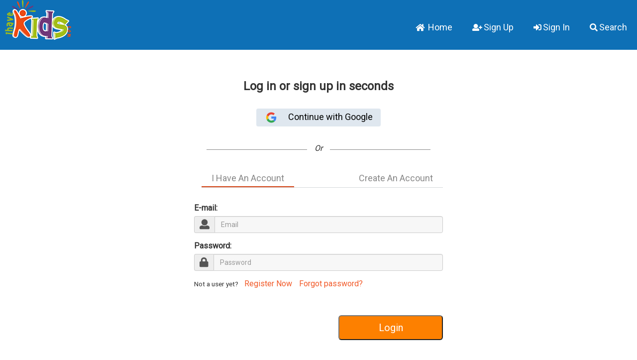

--- FILE ---
content_type: text/html; charset=UTF-8
request_url: https://www.ihavekids.com/access/signin/addphotos/244
body_size: 11954
content:
<!doctype html>

<html lang="en">
<head>

<script async src="https://pagead2.googlesyndication.com/pagead/js/adsbygoogle.js?client=ca-pub-3670544055495690"
     crossorigin="anonymous"></script>

    <meta name="ahrefs-site-verification" content="57877490aceceb45ea6f26e97d39241f76e60aa79c4953a62de0a5ebfb71b984">

    
<!-- Hotjar Tracking Code for https://www.ihavekids.com/ -->
<script>
    (function(h,o,t,j,a,r){
        h.hj=h.hj||function(){(h.hj.q=h.hj.q||[]).push(arguments)};
        h._hjSettings={hjid:3109401,hjsv:6};
        a=o.getElementsByTagName('head')[0];
        r=o.createElement('script');r.async=1;
        r.src=t+h._hjSettings.hjid+j+h._hjSettings.hjsv;
        a.appendChild(r);
    })(window,document,'https://static.hotjar.com/c/hotjar-','.js?sv=');
</script>


    <title>Acess Page</title>    <meta charset="utf-8">
    <meta http-equiv="X-UA-Compatible" content="IE=edge">
    <meta name="viewport" content="width=device-width, initial-scale=1.0">

     <meta name="description" content="Save on Chicken Wings and Find the Best Deals Near You.">    
  
     <meta name="robots" content="noindex, follow">  
    <link rel="stylesheet" href="/css/ihavekids.css">
    <link href="https://use.fontawesome.com/releases/v5.0.6/css/all.css" rel="stylesheet"> <!-- search icon and neeed for star rating -->
    <link rel="preconnect" href="https://fonts.gstatic.com">
   
 <link href="https://fonts.googleapis.com/css2?family=Poppins&display=swap" rel="stylesheet"> <!--used in menu -->
   
    <link href='https://fonts.googleapis.com/css?family=Roboto' rel='stylesheet'>

     <link href="//fonts.googleapis.com/css?family=Great+Vibes|Lora:400,400i,700,700i" rel="stylesheet" type="text/css" />
    <!--needed for the start rating-->


<script src="https://ajax.googleapis.com/ajax/libs/jquery/3.3.1/jquery.min.js"></script>
<link rel="stylesheet" href="https://maxcdn.bootstrapcdn.com/bootstrap/3.3.7/css/bootstrap.min.css" integrity="sha384-BVYiiSIFeK1dGmJRAkycuHAHRg32OmUcww7on3RYdg4Va+PmSTsz/K68vbdEjh4u" crossorigin="anonymous">
<link href="/dist/font/font-fileuploader.css" rel="stylesheet"><link href="/css/jquery.fileuploader.min.css" media="all" rel="stylesheet"><script src="/dist/jquery.fileuploader.min.js" type="text/javascript"></script><link href="/css/jquery.fileuploader-theme-dragdrop.css" media="all" rel="stylesheet"><link href="/css/jquery.fileuploader-theme-avatar.css" media="all" rel="stylesheet">


<style>

section {
padding:0px;

}

.navtop {
  float: right;
  margin-top: 20px;
}
.navtop ul {
  list-style: none;
  margin: 0;
  padding: 0;
  background-color: #0e70b6;
}
.navtop ul li {
  float: left;
  position: relative;
}
.navtop ul li a {
  display: block;
  padding: 0 20px;
  line-height: 70px;
  
  color:#ffffff;
  text-decoration: none;
  /*
  The full path of this code is nav ul li a:not(:only-child):after. This means that the code will apply to any a tag in our nav list that is NOT an only child, aka any dropdown. The :after means it comes after the output of the tag. I’ve decided that to specify any nav item as a dropdown, it will be followed by a unicode arrow – ▾ (#9662).
  */
}
.navtop ul li a:hover {

    background-color: #0561a3ed;
    color: #f2f2f2 !important;
    border-radius: 6px;

}
.navtop ul li a:not(:only-child):after {
  padding-left: 4px;
  content: ' ▾';
}
.navtop ul li ul li {
  min-width: 190px;

}
.navtop ul li ul li a {
  padding: 15px;
  line-height: 20px;
}

.nav-dropdown {
  position: absolute;
  z-index: 1;
  /* Guarantees that the dropdown will display on top of any content. */
  box-shadow: 0 3px 12px rgba(0, 0, 0, 0.15);
  display: none;
}

.nav-mobile {
  display: none;
  position: absolute;
  top: 0;
  right: 0;
  background: #0e70b6;
  height: 70px;
  width: 70px;
}

@media only screen and (max-width: 800px) {
  .nav-mobile {
    display: block;
  }

  .navtop {
    width: 100%;
   
  }
  .navtop ul {
    display: none;
  }
  .navtop ul li {
    float: none;
  }
  .navtop ul li a {
    padding: 15px;
    line-height: 20px;
    padding-left:30px;
  }
  .navtop ul li ul li a {
    padding-left: 30px;
  }
}
#nav-toggle {
  position: absolute;
  left: 18px;
  top: 22px;
  cursor: pointer;
  padding: 10px 35px 16px 0px;
}
#nav-toggle span,
#nav-toggle span:before,
#nav-toggle span:after {
  cursor: pointer;
  border-radius: 1px;
  height: 5px;
  width: 35px;
  background: #ffffff;
  position: absolute;
  display: block;
  content: '';
  transition: all 300ms ease-in-out;
}
#nav-toggle span:before {
  top: -10px;
}
#nav-toggle span:after {
  bottom: -10px;
}
#nav-toggle.active span {
  background-color: transparent;
}
#nav-toggle.active span:before, #nav-toggle.active span:after {
  top: 0;
}
#nav-toggle.active span:before {
  transform: rotate(45deg);
}
#nav-toggle.active span:after {
  transform: rotate(-45deg);
}

@media screen and (min-width: 800px) {
  .nav-list {
    display: block !important;
  }
}
/* 
.navigation – the outer wrapper for the navbar. Specifies the height and color, and will stretch the full width of the viewport.
*/
.navigation {
 background-color: #0e70b6;
    min-height: 100px;
  font-size: 18px;
}

/*
.nav-container – the inner wrapper for the navbar. Defines how far the actual content should stretch.
*/
.nav-container {
  max-width: 1400px;
  margin: 0 auto;
}


.logoimg {
    max-height: 80px;
    max-width: 143px;
    padding-left: 10px;
}

/****** Start Nav Bar ******/









/****** End Nav Bar ******/



/****** Start Hero ******/



.box {
 background-size: cover;
    background-repeat: no-repeat;
    background-position: 30% 0%;
     min-height: 500px;
     min-height: 0px;    /* background-color: #ffffffab; */
    background-blend-mode: screen;

   width:100%;
   
    display: flex;
    flex-direction: column;
    -webkit-mask-image: -webkit-gradient(linear, left 90%, left bottom, from(rgba(0,0,0,1)), to(rgba(0,0,0,0)))
       
}




.img-title {
   
    color: #fff;
    text-align: center;
   
    letter-spacing: 3px;
}
.img-title h1{

    font-weight: 800;  
     line-height: 1.4;
    font-size: 80px;   
    padding: left; 
    padding: 5px;
    text-shadow: 2px 1px 8px #000;
    letter-spacing: 10px;
  }
  
  .img-title h3{
  
    margin-top: 30px;
    font-size: 24px;

    font-weight: 600;
    line-height: 1.4;
    text-shadow: 2px 1px 8px #000;
}

.img-title h2 {
    margin-top: 60px;
    font-size: 35px;
    font-weight: 600;
    line-height: 1.4;
    text-shadow: 2px 1px 8px #000;
}




/* Style the Breadcrumbs ************************************************/


.bread{
   background-color: #f1eff3;

  }

  

ul.breadcrumbs {
  padding: 6px;
  list-style: none;
     width:80%;

    margin: auto;
}

/* Display list items side by side */
ul.breadcrumbs li {
  display: inline;
  font-size: 14px;
}

/* Add a slash symbol (/) before/behind each list item */
ul.breadcrumbs li+li:before {
  padding: 1px;
  color: black;
  content: "/\00a0";
}

/* Add a color to all links inside the list */
ul.breadcrumbs li a {
  color: #585858;
  text-decoration: none;
}

/* Add a color on mouse-over */
ul.breadcrumbs li a:hover {
  color: #fd1800;
  text-decoration: underline;
}



a.header-link:link {
 
  color: rgba(255, 255, 255, 1);
}
a.header-link:visited {
  color: rgba(255, 255, 255, 1);
}
a.header-link:hover {
  text-decoration: none !important;
  color: #f15a29 ;
}


a.header-link:focus {
   
    text-decoration: none !important;
  color: #f15a29;  
}



.fa-map-marker:before {
    content: "\f041";
   
}






.tab-container {
 max-width: 94%;
    margin: 0 auto;
    webkit-box-shadow: 0 4px 8px 0 rgb(0 0 0 / 20%), 0 6px 20px 0 rgb(0 0 0 / 19%);
    box-shadow: 0 4px 8px 0 rgb(0 0 0 / 20%), 0 6px 20px 0 rgb(0 0 0 / 19%);
    background: #fff;
    border-radius: 4px;
    -webkit-transition: border-radius .5s,box-shadow .5s,margin .5s,-webkit-transform .5s;
    transition: border-radius .5s,box-shadow .5s,margin .5s,-webkit-transform .5s;
    margin-bottom: 24px;
    margin-top: -60px;
}

.tab {
 background-color: white;
   /* border-bottom: 1px solid #9fa4a8;*/
    /* margin: 20px 0; */
    padding: 15px;
    position: relative;
    overflow: hidden;
  transition: 0.3 ease;
}

.tab.active {
 
  box-shadow: 0 3px 6px rgba(0, 0, 0, 0.1), 0 3px 6px rgba(0, 0, 0, 0.1);
}


.tab-title {
  margin: 0 35px 0 0;
}

.tab-text {
 /* display: none;*/
  margin: 10px 0 0;
  padding-left:10px;
}

.tab.active .tab-text {
  display: block;
}

.tab.active .tab-text {
  display: block;
}

.tab-toggle {
background-color: rgb(105 83 221 / 48%);
  border: 0;
  
  cursor: pointer;
  display: flex;
  align-items: center;
  justify-content: center;
  font-size: 16px;
  padding: 0;
  position: absolute;
  top: 10px;
  right: 30px;
  height: 30px;
  width: 30px;
  color: white;
      border-radius: 50%
}

.tab-toggle:focus {
  outline: 0;
}

.tab-toggle .fa-chevron-up {
  display: none;
}

.tab-toggle.active .fa-chevron-up {
  color: #fff;
  display: block;
}

.tab-toggle.active .fa-chevron-down {
  display: none;
}

.tab.active .tab-toggle {
  background-color: #9fa4a8;
}
.tab-text a{
color:#888;
}

.tab-title {
  color:#337ab7;
}


.tab-attractions{

display:none;

}



.tab-events{

display:none;

}

.tab-filter{

display:none;

}




nav{
 
  z-index: 199;
  width: 100%;
  
  background: rgb(105 83 221 / 90%);

   position: -webkit-sticky;
        position: sticky;
        top: 0;
}
nav .bottom-menu-wrapper{
  position: relative;
  max-width: 1300px;
  padding: 0px 30px;
  height: 70px;
  line-height: 70px;
  margin: auto;
  display: flex;
  align-items: center;
  justify-content: center;

}
.bottom-menu-wrapper .logo a{
  color: #f2f2f2;
  font-size: 30px;
  font-weight: 600;
  text-decoration: none;
}
.bottom-menu-wrapper .nav-links{
  display: inline-flex;
}
.nav-links li{
  list-style: none;
}
.nav-links li .desktop-item{
  color: #ffffff;
  text-decoration: none;
  font-size: 18px;
  font-weight: 600;
  padding: 9px 15px;
  border-radius: 5px;
  transition: all 0.3s ease;
   letter-spacing: 1.3px;
}

.desktop-item-nolink{
  margin-top: 15px;
    color: #ffffff;
    text-decoration: none;
    font-size: 18px;
    font-weight: 600;
    padding: 10px 15px;
    border-radius: 5px;
    transition: all 0.3s ease;
    line-height: 20px;
     letter-spacing: 1.3px;
}
.desktop-item-nolink:hover{
background-color: rgb(105 83 221 / 76%);
    color: #f2f2f2 !important;
    border-radius: 6px;
}

.padding4{

padding:4px;
color: #f15a29;

}


.main-nav-links{
  color: #ffffff;
  text-decoration: none;
  font-size: 18px;
  font-weight: 500;
  padding: 9px 15px;
  border-radius: 5px;
  transition: all 0.3s ease;
}



.nav-links li a:hover{
      background-color: rgb(105 83 221 / 76%);
      color:#f2f2f2 !important;
      border-radius: 6px;
    
}



.nav-links .mobile-item{
  display: none;
}
.nav-links .drop-menu{
  position: absolute;
  background: #ffffff;
  width: 180px;
  line-height: 45px;
  top: 85px;
  opacity: 0;
  visibility: hidden;
  box-shadow: 0 6px 10px rgba(0,0,0,0.15);
  z-index:1000;
}
.nav-links li:hover .drop-menu,
.nav-links li:hover .mega-box{
  transition: all 0.3s ease;
  top: 70px;
  opacity: 1;
  visibility: visible;
}


.nav-links li:hover #search{
 
 
    background-color: rgb(25 63 118);

}


.drop-menu li a{
  width: 100%;
  display: inline;
  padding: 0 0 0 15px;
  font-weight: 400;
  border-radius: 0px;
  padding: 6px;
  color: #888;
}
.mega-box{
  position: absolute;
  left: 0;
  width: 100%;
  padding: 0 30px;
  top: 85px;
  opacity: 0;
  visibility: hidden;
  z-index:1200;
}
.mega-box .content{
  background: #ffffff;
  padding: 15px 45px;
  display: flex;
  width: 100%;
  justify-content: space-between;
  box-shadow: 0 6px 10px rgba(0,0,0,0.15);
    
    margin: auto;
}



.mega-box .content .row {
    width: calc(25% - 30px);
    line-height: 35px; /* this is the spacing above and below the cats*/
}

.rows3 {
  max-width: 1200px;

}
.rows4{

 max-width: 1600px;

}

.content .row img{
  width: 100%;
  /*height: 100%;
  object-fit: cover;*/
}
.rows{
  width: calc(25% - 30px);
  line-height: 45px;
}



header a {

 text-decoration: underline !important;



}

.content .row header{
  color: #666;
  font-size: 20px;
  font-weight: 500;
}
.content .row .mega-links{
  margin-left: -40px;
  border-left: 1px solid rgba(255,255,255,0.09);
}
.row .mega-links li{
  padding: 0 20px;
}
.row .mega-links li a{
  padding: 0px;
  padding: 0 20px;
  color: #888;
  font-size: 17px;
  display: inline;
  line-height: 30px;
  min-width: 150px;
  padding: 3px 6px;
  
}
.row .mega-links li a:hover{
  color: #f2f2f2;
}




nav input{
  display: none;
}
.body-text{
  position: absolute;
  top: 50%;
  left: 50%;
  transform: translate(-50%, -50%);
  width: 100%;
  text-align: center;
  padding: 0 30px;
}
.body-text div{
  font-size: 45px;
  font-weight: 600;
}


ol, ul {
    margin-top: 0;
    margin-bottom: 0px;
}

/* used to show the search by zipcode box which would normally be hidden*/
.search_container input {
    display: block;
}


.desktop-item .fa-map-marker:before {
    content: "\f041";
    color:#ffffff;
    
}




/* if larger than 971 */
@media screen and (min-width: 971px) {

.tab-container{

    display:none;
  }

}

/* if small than 970 */
@media screen and (max-width: 970px) {

nav{

    display:none;
  }

}






/* if small than 768 */
  @media only screen and (max-width: 768px) {

      
  

 
.img-title h1 {

font-size:40px;
  }

.img-title h2 {
     margin-top: 40px;
    font-size: 28px;
    padding-left:5px;
    padding-right:5px;
}
 

ul.breadcrumbs {width: 100%;}


a.header-link:focus {
   
    text-decoration: none !important;
  color: rgba(255, 255, 255, 1) !important;  
}





}
  /****** End Herro ******/

</style>






<body>


<div class = "wrapper">


<div class="navigation">
  <div class="nav-container">
   <!-- <div class="brand">
      <a href="https://www.ihavekids.com" class="logo orange-orange">ihavekids</a>
    </div>-->
    <a href="https://www.ihavekids.com" class="logo orange-orange"><img width="100%" src="/images/ihavekidslogo.png" class="logoimg" alt="" style="
   "></a>
    <div class = "navtop">
      <div class="nav-mobile">
        <a id="nav-toggle" href="#!" rel="nofollow"><span></span></a>
      </div>
      <ul class="nav-list">
        <!-- Setting the links to #! will ensure that no action takes place on click. -->
       <li><a  href="https://www.ihavekids.com"> <i class="fas fa-home spaceicon"></i> Home</a></li>
       
       <!-- <li><a href="#!" rel="nofollow">+ Add Listing</a>
          <ul class="nav-dropdown">
            <li><a href="https://www.ihavekids.com/addattraction">Add Location</a></li>
            <li><a href="https://www.ihavekids.com/addevent">Submit Event</a></li>
          
          </ul>
        </li>-->
        <li><a  href="/signup"><i class="fas fa-user-plus spaceicon"></i>Sign Up</a></li><li><a  href="/signin"><i class="fas fa-sign-in-alt spaceicon"></i>Sign In</a></li>        <li><a class="header-link" href="/search/"><i class="fas fa-search spaceicon"></i>Search</a></li>
      </ul>
    </div> <!-- end navtop  -->
  </div>
</div> <!-- end navigation  -->



<div class="box">

    



   
  
 

</div> <!-- end box>-->


  

    <!-- Start mobile menu tab -->

        <!-- end mobile menu tab>-->

<!-- start bottom menu -->

    





 </div>





<script>

$(document).ready(function() {
    $('.tab').click(function(){
     // $(this).toggleClass('active');
    });
});




$(document).ready(function() {
    $('.toggle-attractions').click(function(){
       $(".tab-attractions").toggle();
          $(this).toggleClass('active');
       
    });
});


$(document).ready(function() {
    $('.toggle-events').click(function(){
       $(".tab-events").toggle();
         $(this).toggleClass('active');
       
    });
});


$(document).ready(function() {
    $('.toggle-filter').click(function(){
       $(".tab-filter").toggle();
         $(this).toggleClass('active');
       
    });
});





$(document).ready(
    function() {
        $("#search2").click(function() {
            $("#search").toggle();
        });
    });

</script>
    





<!-- new one-->
<script async src="https://www.googletagmanager.com/gtag/js?id=G-04R1T22R6M"></script>
<script>
  window.dataLayer = window.dataLayer || [];
  function gtag(){dataLayer.push(arguments);}
  gtag('js', new Date());

  gtag('config', 'G-04R1T22R6M');
</script>

  



 
<script>
(function($) { // Begin jQuery
  $(function() { // DOM ready
    // If a link has a dropdown, add sub menu toggle.
    $('.navtop ul li a:not(:only-child)').click(function(e) {
      $(this).siblings('.nav-dropdown').toggle();
      // Close one dropdown when selecting another
      $('.nav-dropdown').not($(this).siblings()).hide();
      e.stopPropagation();
    });
    // Clicking away from dropdown will remove the dropdown class
    $('html').click(function() {
      $('.nav-dropdown').hide();
    });
    // Toggle open and close nav styles on click
    $('#nav-toggle').click(function() {
      $('.navtop ul').slideToggle();
    });
    // Hamburger to X toggle
    $('#nav-toggle').on('click', function() {
      this.classList.toggle('active');
    });
  }); // end DOM ready
})(jQuery); // end jQuery

  </script>



<style>
.message{
max-width: 600px;
margin: auto;
margin-top:20px;


}

.alert>p, .alert>ul {
   font-size: 16px;
}


.alert {
      margin-right: 5%;
    padding: 5px;
    margin-left: 5%;
}
</style>


<div class ="message text-center">


  
 
  
</div>
 
 




        <style>     
          
            .fileuploader-items .fileuploader-item .column-thumbnail {
                position: relative;
                width: 120px;
                height: 120px;
            }

            .fileuploader-theme-dragdrop .fileuploader-input {
                
               padding: 10px 0; 
            }

             input[type="text"], input[type="email"], input[type="url"], input[type="password"], input[type="search"], input[type="tel"], textarea, select, .form-control, .select-group {

            width: 100%;
            background-color: #f7f7f7;
            }

            .fileuploader-theme-dragdrop .fileuploader-input .fileuploader-main-icon {
            display:none;
            }



.btn-info{

font-weight: 600;

}



.fileuploader-input .fileuploader-input-button {
    background: #000000 !important;
}



    </style>


  
 
<style>


section {
    padding: 2rem 0;
   
}



/* start  login and create account section  */

#signin-login {
    
    
    margin-bottom: 30px;
  
}


.container-account{

max-width: 500px;
margin: auto;
margin-bottom: 20px;
text-align: center;
}


.container-signin-signup{


max-width:500px;
margin: auto;

}






.input-group-addon {
    padding: 4px 10px;
    font-size: 20px;
    font-weight: 400;
   
    color: #555;
    text-align: center;
    background-color: #eee;
    border: 1px solid #ccc;
    border-radius: 4px;
     border-radius-right: 0px;
    border-top-right-radius: 0px;
    border-bottom-right-radius: 0px;
}


   .flex-tabs-account {
    display: flex;
    margin-top: 30px;
     margin-bottom: 30px;
    margin-left: 15px;
    justify-content: space-between;
        border-bottom: 1px solid #d5d8db;
}


 
.tab-account {
  color: #888;
    font-size: 18px;
    line-height: 180%; 
    cursor: pointer;
    padding-right: 20px;
    padding-left: 20px;
   
}


.tab-active-account {

 border-bottom: #d44516 2px solid;


}



.create-account {

text-align:right;

}



.full-orange-button {
    color: white !important;
    border: 1px solid #d44516;
    display: inline-block;
    /* background-image: -webkit-linear-gradient(top,#444 0,#111 100%); */
    /* background-image: linear-gradient(to bottom,#444 0,#111 100%); */
    background-repeat: repeat-x;
    filter: progid:DXImageTransform.Microsoft.gradient(startColorstr='#ff444444',endColorstr='#ff111111',GradientType=0);
    /* padding: .1em .5em; */
    /* border-radius: 5px; */
    font-size: 1.3em;
    line-height: 1.5em;
    background: #f15a29;
    max-width: 90%;
    width:300px;
}

.google-button {
    color: #000000 !important;
   
    display: inline-block;
    /* background-image: -webkit-linear-gradient(top,#444 0,#111 100%); */
    /* background-image: linear-gradient(to bottom,#444 0,#111 100%); */
    
  padding: 2px 3px; 
    /* border-radius: 5px; */
    font-size: 18px;
    line-height: 24px;
    background: #dfe7ef;
    max-width: 90%;
    width:250px;
    border: 2px solid transparent;
    box-sizing: border-box;
    border-radius: 4px;
}

.google-button:hover {

      background: #c2d8ef;

    }

.google{

    padding-right:20px;
}



.splitter {
    margin: auto;
    margin-top: 33px;
    margin-bottom: 33px;
    text-align: center;
    width: 100%;
    color: #333;
    display: table;
    font-style: italic;
    white-space: nowrap;
    max-width:90%;

}

.splitter:before {
    border-top: 1px solid #888;
    content: "";
    display: table-cell;
    position: relative;
    top: .8em;
    width: 45%;
}

.splitter:after {
    border-top: 1px solid #888;
    content: "";
    display: table-cell;
    position: relative;
    top: .8em;
    width: 45%;
}


/* used to center the default thumbnail */
.fileuploader-item-image img {
    position: absolute;
    max-width: none;
    max-height: 100%;
    background: #fff;
}


/* end login and create account section  */



@media (max-width: 768px){




.tab-account{

    font-size:16px;
}


.container-signin-signup{

max-width: 90%;


}





}
















</style>

 <!-- Section: Search -->
  
 








  <!-- START SIGN OR LOGIN HTML -->
 
<section id = "signin-login">

   

  
    <div class="container-account">













          
                         <h3 class ="text-center bold">Log in or sign up in seconds</h3>
              <br>
              <a href = "https://accounts.google.com/o/oauth2/auth?response_type=code&access_type=online&client_id=497271735128-26ksh25plgijm1kfikmg46u8u13a1e16.apps.googleusercontent.com&redirect_uri=https%3A%2F%2Fihavekids.com%2Fgooglelogin&state&scope=email%20profile&approval_prompt=auto" type="button" class="google-button">  <span class ="google"><svg xmlns="http://www.w3.org/2000/svg" viewBox="0 0 512 512" height="28" width="28" style="
    vertical-align: middle;"><path fill="#4285f4" d="M386 400c45-42 65-112 53-179H260v74h102c-4 24-18 44-38 57z"></path><path fill="#34a853" d="M90 341a192 192 0 0 0 296 59l-62-48c-53 35-141 22-171-60z"></path><path fill="#fbbc02" d="M153 292c-8-25-8-48 0-73l-63-49c-23 46-30 111 0 171z"></path><path fill="#ea4335" d="M153 219c22-69 116-109 179-50l55-54c-78-75-230-72-297 55z"></path></svg></span><span class= "google-text">Continue with Google</span></a>           
              <br>
              <div class ="splitter"> Or </div>
             <div class = "flex-tabs-account">
           <div id = "account-tab-jquery" class = "tab-account tab-active-account ">I Have An Account</div> 
           <div id = "newaccount-tab-jquery" class = "tab-account create-account">Create An Account </div>
        </div>
    </div>



   



    <div class="container-signin-signup">

        <div class ="signin-section">   
        
                        
                   <form action="https://www.ihavekids.com/access/signin/addphotos/244" method="post" accept-charset="utf-8">
            <div class="row">
                <div class="col-lg-12">
                        <label>E-mail:</label>
                    <div class="form-group">
                        <div class="input-group">
                            <span class="input-group-addon">
                                <i class="fa fa-user"></i>
                            </span>
                            <input type="text" name="email" class="form-control" id="email" placeholder="Email" value="">
                        </div>
                    </div>        
                </div>
            </div>
            <div class="row">
                <div class="col-lg-12">
                        <label>Password:</label>
                    <div class="form-group">
                        <div class="input-group">
                            <span class="input-group-addon">
                                <i class="fa fa-lock"></i>
                            </span>
                            <input type="password" name="password" class="form-control" id="password" placeholder="Password">
                        </div>
                    </div>
                </div>
            </div>
            <div class="row">
                <div class="col-lg-12">
                    <div class="form-group">
                        <span class="small  spaceright">Not a user yet? </span><a class="orange-orange spaceright" href="/signup" class="small ">&nbsp;Register Now</a>
                        <a class="orange-orange spaceleft" href="/forgotpwd" class="small ">Forgot password?</a>
                    </div>
                </div>                
            </div>
            </br>
      
            <div class="row">
                <div class="col-lg-12">
                    <div class="form-group pull-right">
                        <button type="submit" id="login" class="orange-button">Login</button>
                    </div>
                </div>
            </div>
        
                      </form>
        </div> <!-- END signin-section-->


        
        <div class ="signup-section">
    
           
           <form action="https://www.ihavekids.com/access/signup/addphotos/244" method="post" accept-charset="utf-8">
 



                <div class="row">                       
                <div class="col-lg-12">
                  <label>Name:</label>
                    <div class="form-group">
                        <div class="input-group">
                            <span class="input-group-addon">
                                <i class="fa fa-envelope"></i>
                            </span>
                            <input type="text" name="username" class="form-control" id="username" placeholder="Name" value="">
                        </div>
                    </div>
                </div>
            </div>   <!-- End row-->


           
            <div class="row">                       
                <div class="col-lg-12">
                  <label>E-mail:</label>
                    <div class="form-group">
                        <div class="input-group">
                            <span class="input-group-addon">
                                <i class="fa fa-envelope"></i>
                            </span>
                            <input type="text" name="email" class="form-control" id="email" placeholder="Email" value="">
                        </div>
                    </div>
                </div>
            </div>   <!-- End row-->
            
            
            
            <div class="row">
                <div class="col-lg-6 purple">
                  <label>Password:</label>
                    <div class="form-group">
                        <div class="input-group">
                            <span class="input-group-addon">
                                <i class="fa fa-lock"></i>
                            </span>
                            <input type="password" name="password" class="form-control" id="password" placeholder="Password (8 characters minimum) ">
                        </div>
                    </div>
                </div>          
                <div class="col-lg-6 purple">
                    <label>Comfirm Password:</label>
                    <div class="form-group">
                        <div class="input-group">
                             <span class="input-group-addon">
                                    <i class="fa fa-lock"></i>
                             </span>
                            <input type="password" name="confirm_password" class="form-control" id="confirm-password" placeholder="Confirm Password">
                        </div>
                    </div>
                </div>
            </div><!-- End row-->



               


         
          <div class="form-group">
               <label for="user_profile_photo">Add a profile photo</label>
    <input type="file" name="user_profile_photo" data-fileuploader-default="/images/default-avatar.png" data-fileuploader-files=''>
             </div>

       





                
             <br>
        
            <div class="row">
                <div class="col-lg-12">
                    <div class="checkbox">
                        <label for="agree" class="text-muted font-18">
                        <input type="checkbox" name="agree" id="agree" class="m-t-5" value="agree" required>             
                     
                        I agree to the <a class= "orange-orange" href="/terms">Terms</a>, <a class= "orange-orange" href="/cookie-policy">Cookie Policy</a> and <a class= "orange-orange" href="/privacy">Privacy Policy</a> set forth by https://www.ihavekids.com                        </label>
                    </div>
                </div>
            </div>
            
            <br>


              <div class="row">
                <div class="col-lg-6 purple">
                  <label></label>
                    <div class="form-group">
                        <img width="100%" src="/images/question.png" class="" alt="" style="max-height: 27px; max-width:115px; margin-top:10px; margin-left:30%;">
                    </div>
                </div>          
                <div class="col-lg-6 purple">
                    <label>Answer:</label>
                    <div class="form-group">
                        <div class="input-group">
                             <span class="input-group-addon">
                                    <i class="fas fa-calculator"></i>
                             </span>
                            <input type="text" name="questionanswer" class="form-control" id="questionanswer" placeholder="Answer" required>
                        </div>
                    </div>
                </div>
            </div>

                <br>


               
            <div class="row">   
                <div class="col-lg-12 top_padding_20">
                    <div class="form-group pull-right">
                        <button type="submit" id="register" class="orange-button">Create Account</button>
                    </div>
                </div>
            </div>


                    <input type="hidden" id="imagename" name = "imagename" value="">
                    
            <div class="row">
                <div class="col-lg-12">
                    <div class="form-group pull-right">                    
                        <span>Already Registered User?</span> <a class="orange-orange" href="/signin" class="small">Click here to login</a>
                    </div>
                </div>                
            </div>
          </form> 
        </div>
    </div> <!-- end container-signin-signup -->
</section>

       













 </div> <!-- end wrap --includes all content on page -->


  <script>
    $(function() {


$( "#account-tab-jquery" ).addClass('tab-active-account');
            $( "#newaccount-tab-jquery" ).removeClass('tab-active-account');

 $(".signin-section").show();
  $(".signup-section").hide();
   

  







  // hide/show review and photo section
    $( "#account-tab-jquery" ).click(function() {

          $( "#account-tab-jquery" ).addClass('tab-active-account');
            $( "#newaccount-tab-jquery" ).removeClass('tab-active-account');

 $(".signin-section").show();
  $(".signup-section").hide();
         
            
       
    }); 

      $( "#newaccount-tab-jquery" ).click(function() {
             $( "#account-tab-jquery" ).removeClass('tab-active-account');
            $( "#newaccount-tab-jquery" ).addClass('tab-active-account');
            $(".signup-section").show();
             $(".signin-section").hide();
       
    }); 

  
   }); 
</script>
  
  

 
  
<script>

$(document).ready(function() {
    
    // enable fileupload plugin
    $('input[name="user_profile_photo"]').fileuploader({
        limit: 2,
        extensions: ['image/*'],
        fileMaxSize: 10,
        changeInput: ' ',
        theme: 'avatar',
        addMore: true,
        enableApi: true,
        thumbnails: {
            box: 
            
            '<a data-action="fileuploader-input" style="">' +
            '<div class="fileuploader-wrapper">' +
                    '<div class="fileuploader-items"></div>' +
                    '<div class="fileuploader-droparea" data-action="fileuploader-input"><i class="fileuploader-icon-main"></i></div>' +
                   '</div>' +
                    '</a>' +

                    '<div class="fileuploader-menu">' +
                        '<button type="button" class="fileuploader-menu-open"><i class="fileuploader-icon-menu"></i></button>' +
                        '<ul>' +
                            '<li><a data-action="fileuploader-input"><i class="fileuploader-icon-upload"></i> ${captions.upload}</a></li>' +
                            '<li><a data-action="fileuploader-edit"><i class="fileuploader-icon-edit"></i> ${captions.edit}</a></li>' +
                            '<li><a data-action="fileuploader-remove"><i class="fileuploader-icon-trash"></i> ${captions.remove}</a></li>' +
                        '</ul>' +
                    '</div>' 
                     
                    ,
            item: '<div class="fileuploader-item">' +
                      '${image}' +
                      //'<span class="fileuploader-action-popup" data-action="fileuploader-edit"></span>' +
                      '<div class="progressbar3" style="display: none"></div>' +
                    '</div>',
            item2: null,
            itemPrepend: true,
            startImageRenderer: true,
            canvasImage: false,
            _selectors: {
                list: '.fileuploader-items'
            },
            popup: {
                arrows: false,
                onShow: function(item) {
                    item.popup.html.addClass('is-for-avatar');
                    item.popup.html.on('click', '[data-action="remove"]', function(e) {
                        item.popup.close();
                        item.remove();
                    }).on('click', '[data-action="cancel"]', function(e) {
                        item.popup.close();
                    }).on('click', '[data-action="save"]', function(e) {
                        if (item.editor && !item.isSaving) {
                            item.isSaving = true;
                            item.editor.save();
                        }
                        if (item.popup.close)
                            item.popup.close();
                    });
                },
                onHide: function(item) {
                    if (!item.isSaving && !item.uploaded && !item.appended) {
                        item.popup.close = null;
                        item.remove();
                    }
                }   
            },
            onItemShow: function(item) {
                if (item.choosed)
                    item.html.addClass('is-image-waiting');
            },
            onImageLoaded: function(item, listEl, parentEl, newInputEl, inputEl) {
                if (item.choosed && !item.isSaving) {
                    if (item.reader.node && item.reader.width >= 256 && item.reader.height >= 256) {
                        item.image.hide();
                        item.popup.open();
                        item.editor.cropper();
                    } else {
                        item.remove();
                        alert('The image is too small!');
                    }
                } else if (item.data.isDefault)
                    item.html.addClass('is-default');
                else if (item.image.hasClass('fileuploader-no-thumbnail'))
                    item.html.hide();
            },
            onItemRemove: function(html) {
                html.fadeOut(250, function() {
                    html.remove();
                });
            }
        },
        dragDrop: {
            container: '.fileuploader-wrapper'
        },
        editor: {
            maxWidth: 512,
            maxHeight: 512,
            quality: 90,
            cropper: {
                showGrid: false,
                ratio: '1:1',
                minWidth: 256,
                minHeight: 256,
            },
            onSave: function(base64, item, listEl, parentEl, newInputEl, inputEl) {
                var api = $.fileuploader.getInstance(inputEl);
                
                if (!base64)
                    return;
                
                // blob
                item.editor._blob = api.assets.dataURItoBlob(base64, item.type);
                
                if (item.upload) {
                    if (api.getFiles().length == 2 && (api.getFiles()[0].data.isDefault || api.getFiles()[0].upload))
                        api.getFiles()[0].remove();
                    parentEl.find('.fileuploader-menu ul a').show();
                    
                    if (item.upload.send)
                        return item.upload.send();
                    if (item.upload.resend)
                        return item.upload.resend();
                } else if (item.appended) {
                    var form = new FormData();
                    
                    // hide current thumbnail (this is only animation)
                    item.image.addClass('fileuploader-loading').html('');
                    item.html.find('.fileuploader-action-popup').hide();
                    parentEl.find('[data-action="fileuploader-edit"]').hide();
                    
                    // send ajax
                    form.append(inputEl.attr('name'), item.editor._blob);
                    form.append('fileuploader', true);
                    form.append('name', item.name);
                    form.append('editing', true);
                    $.ajax({
                        url: api.getOptions().upload.url,
                        data: form,
                        type: 'POST',
                        processData: false,
                        contentType: false
                    }).always(function() {
                        delete item.isSaving;
                        item.reader.read(function() {
                            item.html.find('.fileuploader-action-popup').show();
                            parentEl.find('[data-action="fileuploader-edit"]').show();
                            item.popup.html = item.popup.node = item.popup.editor = item.editor.crop = item.editor.rotation = item.popup.zoomer = null;
                            item.renderThumbnail();
                        }, null, true);
                    });
                }
            }
        },
        upload: {
            url: 'https://www.ihavekids.com/ajax_user_photo_profile/',
            data: null, // should be null
            type: 'POST',
            enctype: 'multipart/form-data',
            start: false,
            beforeSend: function(item, listEl, parentEl, newInputEl, inputEl) {
                item.upload.formData = new FormData();

                if (item.editor && item.editor._blob) {
                    item.upload.data.fileuploader = 1;
                    item.upload.data.name = item.name;
                    item.upload.data.editing = item.uploaded;

                    item.upload.formData.append(inputEl.attr('name'), item.editor._blob, item.name);
                }

                item.image.hide();
                item.html.removeClass('upload-complete');
                parentEl.find('[data-action="fileuploader-edit"]').hide();
                this.onProgress({percentage: 0}, item);
            },
            onSuccess: function(result, item, listEl, parentEl, newInputEl, inputEl) {
                var api = $.fileuploader.getInstance(inputEl),
                    $progressBar = item.html.find('.progressbar3'),
                    data = {};
                
                if (result && result.files)
                    data = result;
                else
                    data.hasWarnings = true;
                
                if (api.getFiles().length > 1)
                    api.getFiles()[0].remove();
                
                // if success
                if (data.isSuccess && data.files[0]) {
                    
                    //console.log(item.name); the old name
                    item.name = data.files[0].name; // This is used to get the random name of the file and sent it to [fileuploader-list-business_photos] =>
                            //console.log(item.name); the new name
                     $("#imagename").val(item.name); // save the name to the hidden value imagename easy than spitting it later with [fileuploader-list-business_photos] =>

                }
                
                // if warnings
                if (data.hasWarnings) {
                    for (var warning in data.warnings) {
                        alert(data.warnings[warning]);
                    }
                    
                    item.html.removeClass('upload-successful').addClass('upload-failed');
                    return this.onError ? this.onError(item) : null;
                }
                
                delete item.isSaving;
                item.html.addClass('upload-complete').removeClass('is-image-waiting');
                $progressBar.find('span').html('<i class="fileuploader-icon-success"></i>');
                parentEl.find('[data-action="fileuploader-edit"]').show();
                setTimeout(function() {
                    $progressBar.fadeOut(450);
                }, 1250);
                item.image.fadeIn(250);
            },
            onError: function(item, listEl, parentEl, newInputEl, inputEl) {
                var $progressBar = item.html.find('.progressbar3');
                
                item.html.addClass('upload-complete');
                if (item.upload.status != 'cancelled')
                    $progressBar.find('span').attr('data-action', 'fileuploader-retry').html('<i class="fileuploader-icon-retry"></i>');
            },
            onProgress: function(data, item) {
                var $progressBar = item.html.find('.progressbar3');
                
                if (data.percentage == 0)
                    $progressBar.addClass('is-reset').fadeIn(250).html('');
                else if (data.percentage >= 99)
                    data.percentage = 100;
                else
                    $progressBar.removeClass('is-reset');
                if (!$progressBar.children().length)
                    $progressBar.html('<span></span><svg><circle class="progress-dash"></circle><circle class="progress-circle"></circle></svg>');
                
                var $span = $progressBar.find('span'),
                    $svg = $progressBar.find('svg'),
                    $bar = $svg.find('.progress-circle'),
                    hh = Math.max(60, item.html.height() / 2),
                    radius = Math.round(hh / 2.28),
                    circumference = radius * 2 * Math.PI,
                    offset = circumference - data.percentage / 100 * circumference;
                
                $svg.find('circle').attr({
                    r: radius,
                    cx: hh,
                    cy: hh
                });
                $bar.css({
                    strokeDasharray: circumference + ' ' + circumference,
                    strokeDashoffset: offset
                });
                
                $span.html(data.percentage + '%');
            },
            onComplete: null,
        },
        afterRender: function(listEl, parentEl, newInputEl, inputEl) {
            var api = $.fileuploader.getInstance(inputEl);
            
            // remove multiple attribute
            inputEl.removeAttr('multiple');
            
            // set drop container
            api.getOptions().dragDrop.container = parentEl.find('.fileuploader-wrapper');
            
            // disabled input
            if (api.isDisabled()) {
                parentEl.find('.fileuploader-menu').remove();
            }
            
            // [data-action]
            parentEl.on('click', '[data-action]', function() {
                var $this = $(this),
                    action = $this.attr('data-action'),
                    item = api.getFiles().length ? api.getFiles()[api.getFiles().length-1] : null;
                
                switch (action) {
                    case 'fileuploader-input':
                        api.open();
                        break;
                    case 'fileuploader-edit':
                        if (item && item.popup) {
                            if (!$this.is('.fileuploader-action-popup'))
                                item.popup.open();
                            item.editor.cropper();
                        }
                        break;
                    case 'fileuploader-retry':
                        if (item && item.upload.retry)
                            item.upload.retry();
                        break;
                    case 'fileuploader-remove':
                        if (item)
                            item.remove();
                        break;
                }
            });
            
            // menu
            $('body').on('click', function(e) {
                var $target = $(e.target),
                    $parent = $target.closest('.fileuploader');
                
                $('.fileuploader-menu').removeClass('is-shown');
                if ($target.is('.fileuploader-menu-open') || $target.closest('.fileuploader-menu-open').length)
                    $parent.find('.fileuploader-menu').addClass('is-shown');
            });
        },
        onEmpty: function(listEl, parentEl, newInputEl, inputEl) {
            var api = $.fileuploader.getInstance(inputEl),
                defaultAvatar = inputEl.attr('data-fileuploader-default');
            
            if (defaultAvatar && !listEl.find('> .is-default').length)
                api.append({name: '', type: 'image/png', size: 0, file: defaultAvatar, data: {isDefault: true, popup: false, listProps: {is_default: true}}});
            
            parentEl.find('.fileuploader-menu ul a').hide().filter('[data-action="fileuploader-input"]').show();
        },
        onRemove: function(item) {
            if (item.name && (item.appended || item.uploaded))
                $.post('php/ajax_remove_file.php', {
                    file: item.name
                });
        },
        captions: $.extend(true, {}, $.fn.fileuploader.languages['en'], {
            edit: 'Edit',
            upload: 'Upload',
            remove: 'Remove',
            errors: {
                filesLimit: 'Only 1 file is allowed to be uploaded.',
            }
        })
    });
});



</script>
  
      

    

 










	



		<footer>
		




		<div class="container">	
			<br>		<br>


			
				<div class="text-center">
					
				
						<a class="white-orange"href="./">HomePage</a> | 
						
						<a class="white-orange"href="/access/signin/addattraction/">Add Business</a> | 
						<a class="white-orange" href="/privacy">Privacy Policy</a> |
						<a class="white-orange" href="/cookie-policy">Cookies Policy</a> |
							<a class="white-orange" href="/terms">Terms & Conditions</a> |
					  <a class="white-orange" href="/contact">Contact</a> 
						
						
					
					
				</div>
			
			
			
		
				
				
										
				<div class="text-center topmargin_10">
					
							<p class="darklinks">&copy; 2022  https://www.ihavekids.com All rights reserved.
								
							</p>
					
				</div>


					<div class="text-center topmargin_10">
					
							<p class="darklinks">Webmaster@IHaveKids.com
								
							</p>
					
				</div>
				
				<div class="text-center topmargin_10">
					
							<div class = "top_padding_20">Disclaimer: IHaveKids DOES NOT guarantee listings are correct or up to date. We strongly advise that you check business websites or call ahead for the most up-to-date information on possible limited hours and whether reservations are necessary or not.
					</div>	
					
				</div>
			
			</div>	<!--end container-->	
		
		
				
		
		

		</footer>

	</div> <!--end wrapper od 1920-->	


	

	</body>

</html>

--- FILE ---
content_type: text/html; charset=utf-8
request_url: https://www.google.com/recaptcha/api2/aframe
body_size: 264
content:
<!DOCTYPE HTML><html><head><meta http-equiv="content-type" content="text/html; charset=UTF-8"></head><body><script nonce="h-PgMkALf_rt95f56h9D4g">/** Anti-fraud and anti-abuse applications only. See google.com/recaptcha */ try{var clients={'sodar':'https://pagead2.googlesyndication.com/pagead/sodar?'};window.addEventListener("message",function(a){try{if(a.source===window.parent){var b=JSON.parse(a.data);var c=clients[b['id']];if(c){var d=document.createElement('img');d.src=c+b['params']+'&rc='+(localStorage.getItem("rc::a")?sessionStorage.getItem("rc::b"):"");window.document.body.appendChild(d);sessionStorage.setItem("rc::e",parseInt(sessionStorage.getItem("rc::e")||0)+1);localStorage.setItem("rc::h",'1769365637697');}}}catch(b){}});window.parent.postMessage("_grecaptcha_ready", "*");}catch(b){}</script></body></html>